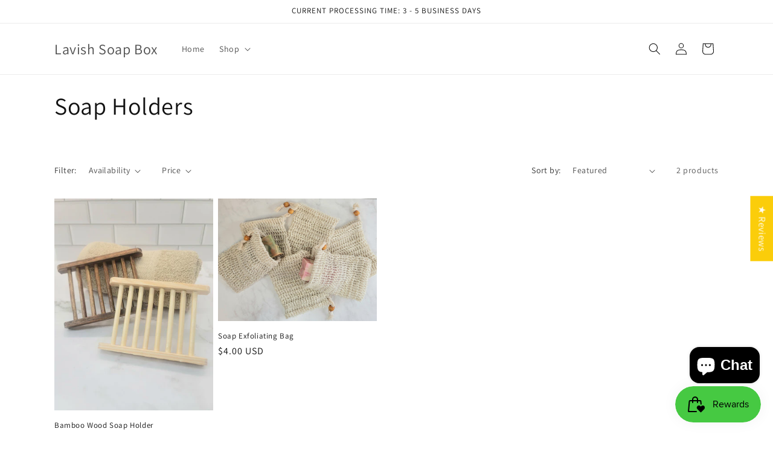

--- FILE ---
content_type: application/x-javascript
request_url: https://app.sealsubscriptions.com/shopify/public/status/shop/lavishsoapbox.myshopify.com.js?1769915274
body_size: -350
content:
var sealsubscriptions_settings_updated='1768759826';

--- FILE ---
content_type: application/x-javascript
request_url: https://app.sealsubscriptions.com/shopify/public/status/shop/lavishsoapbox.myshopify.com.js?1769915270
body_size: -155
content:
var sealsubscriptions_settings_updated='1768759826';